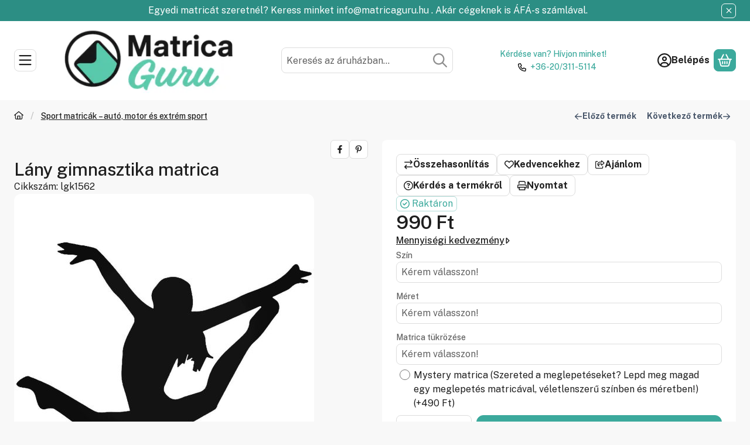

--- FILE ---
content_type: image/svg+xml
request_url: https://matricaguru.hu/!common_design/own/image/logo/svg_dark/logo_partner_frame_arcedula_hu.svg
body_size: 13093
content:
<svg viewBox="0 0 154 24" fill="none" xmlns="http://www.w3.org/2000/svg">
<g clip-path="url(#clip0_283_3211)">
<path d="M73.7598 19.5426C73.8817 19.8169 73.9427 20.0607 73.9427 20.2741C73.9427 20.7007 73.7674 21.0664 73.417 21.3712C73.0817 21.6607 72.6932 21.8055 72.2513 21.8055C71.9617 21.8055 71.6874 21.7293 71.4284 21.5769C71.1693 21.4093 70.9713 21.1655 70.8341 20.8455L69.6227 18.1483H61.8741L60.6627 20.8455C60.5255 21.1655 60.3274 21.4093 60.0684 21.5769C59.8216 21.7302 59.536 21.8095 59.2455 21.8055C58.8103 21.8068 58.3888 21.6528 58.057 21.3712C57.7065 21.0664 57.5312 20.7007 57.5312 20.2741C57.5312 20.0607 57.5922 19.8169 57.7141 19.5426L63.8855 6.58263C64.0532 6.21691 64.3046 5.94263 64.6398 5.75977C64.9751 5.56167 65.3332 5.46263 65.7141 5.46263C66.1103 5.46263 66.476 5.56167 66.8112 5.75977C67.1465 5.95786 67.4055 6.23215 67.5884 6.58263L73.7598 19.5426ZM63.0855 15.4512H68.4113L65.7598 9.50834L63.0855 15.4512ZM66.1255 4.2512C65.9899 4.31518 65.8412 4.34649 65.6912 4.34263C65.4824 4.34404 65.2798 4.27112 65.1198 4.13691C65.0478 4.06961 64.9903 3.98821 64.951 3.89778C64.9116 3.80735 64.8913 3.70981 64.8912 3.6112C64.8912 3.4131 64.9903 3.21501 65.1884 3.01691L67.1541 1.07405C67.5046 0.723578 67.8779 0.54834 68.2741 0.54834C68.6093 0.54834 68.8989 0.677864 69.1427 0.936911C69.4017 1.18072 69.5312 1.47024 69.5312 1.80548C69.5312 2.03405 69.4551 2.25501 69.3027 2.46834C69.1503 2.68167 68.9217 2.86453 68.617 3.01691L66.1255 4.2512ZM82.5598 10.2626C83.017 10.2322 83.3751 10.3388 83.6341 10.5826C83.9084 10.8112 84.0455 11.1617 84.0455 11.6341C84.0455 12.1369 83.9236 12.5102 83.6798 12.7541C83.4352 12.9979 83.001 13.1502 82.377 13.2112L81.6913 13.2798C80.8532 13.3712 80.2436 13.6455 79.8627 14.1026C79.497 14.5598 79.3141 15.1464 79.3141 15.8626V20.2283C79.3141 20.7617 79.1465 21.1655 78.8112 21.4398C78.4912 21.7141 78.0874 21.8512 77.5998 21.8512C77.097 21.8512 76.6779 21.7141 76.3427 21.4398C76.0227 21.1655 75.8627 20.7617 75.8627 20.2283V11.8398C75.8627 11.3369 76.0303 10.9483 76.3655 10.6741C76.7076 10.3973 77.1371 10.2515 77.577 10.2626C78.0341 10.2626 78.4151 10.3998 78.7198 10.6741C79.0246 10.9331 79.177 11.2988 79.177 11.7712V12.3883C79.4512 11.7331 79.8627 11.2302 80.4112 10.8798C80.9622 10.5334 81.5905 10.3292 82.2398 10.2855L82.5598 10.2626ZM90.2307 21.8969C89.0726 21.8969 88.0592 21.6607 87.1907 21.1883C86.3221 20.716 85.6516 20.0455 85.1792 19.1769C84.7221 18.3083 84.4935 17.2874 84.4935 16.1141C84.4935 14.9407 84.7373 13.9122 85.225 13.0283C85.7103 12.1465 86.4407 11.424 87.3278 10.9483C88.2269 10.4607 89.2631 10.2169 90.4364 10.2169C91.0545 10.2179 91.6696 10.3025 92.265 10.4683C92.853 10.6211 93.4153 10.8599 93.9335 11.1769C94.4059 11.4664 94.6421 11.8931 94.6421 12.4569C94.6421 12.8531 94.5507 13.1807 94.3678 13.4398C94.2853 13.5561 94.1754 13.6503 94.0478 13.7141C93.9203 13.7779 93.779 13.8093 93.6364 13.8055C93.4383 13.8055 93.2478 13.775 93.065 13.7141C92.8973 13.6379 92.6688 13.5312 92.3792 13.3941C92.0991 13.2446 91.8088 13.1147 91.5107 13.0055C91.2669 12.9141 90.985 12.8683 90.665 12.8683C89.8116 12.8683 89.1564 13.1426 88.6992 13.6912C88.2573 14.2245 88.0364 15.0093 88.0364 16.0455C88.0364 17.0817 88.2573 17.8741 88.6992 18.4226C89.1564 18.9712 89.8116 19.2455 90.665 19.2455C90.985 19.2455 91.2669 19.2074 91.5107 19.1312C91.7545 19.0398 92.0516 18.9026 92.4021 18.7198C92.6916 18.5826 92.9202 18.4836 93.0878 18.4226C93.2547 18.3464 93.4375 18.3083 93.6364 18.3083C93.9259 18.3083 94.1621 18.4379 94.345 18.6969C94.5431 18.956 94.6421 19.2836 94.6421 19.6798C94.6421 20.2436 94.4059 20.6626 93.9335 20.9369C93.4459 21.2417 92.8821 21.4779 92.2421 21.6455C91.6021 21.8131 90.9316 21.8969 90.2307 21.8969ZM105.57 18.3769C105.713 18.3731 105.854 18.4045 105.982 18.4683C106.109 18.5321 106.219 18.6263 106.302 18.7426C106.5 18.9864 106.599 19.2988 106.599 19.6798C106.599 19.9388 106.522 20.1826 106.37 20.4112C106.218 20.6245 106.004 20.8074 105.73 20.9598C105.212 21.2341 104.61 21.4626 103.924 21.6455C103.239 21.8131 102.606 21.8969 102.027 21.8969C100.808 21.8969 99.7415 21.6607 98.8272 21.1883C97.9506 20.7378 97.2269 20.0379 96.7472 19.1769C96.2596 18.2931 96.0158 17.2569 96.0158 16.0683C96.0158 14.9255 96.252 13.9122 96.7244 13.0283C97.1731 12.1714 97.8544 11.4584 98.6901 10.9712C99.5282 10.4683 100.481 10.2169 101.547 10.2169C102.569 10.2169 103.46 10.4455 104.222 10.9026C104.999 11.3445 105.601 11.9845 106.027 12.8226C106.454 13.6455 106.667 14.6131 106.667 15.7255C106.667 16.0607 106.583 16.3198 106.416 16.5026C106.263 16.6702 106.042 16.7541 105.753 16.7541H99.353C99.4604 17.6531 99.7347 18.3083 100.176 18.7198C100.618 19.116 101.25 19.3141 102.073 19.3141C102.475 19.3191 102.875 19.2652 103.262 19.1541C103.612 19.0474 104.001 18.9026 104.427 18.7198C104.641 18.6283 104.846 18.5522 105.044 18.4912C105.242 18.415 105.418 18.3769 105.57 18.3769ZM101.639 12.5941C100.983 12.5941 100.458 12.8074 100.062 13.2341C99.6653 13.6455 99.4291 14.2474 99.353 15.0398H103.764C103.719 14.2322 103.513 13.6226 103.147 13.2112C102.798 12.7998 102.295 12.5941 101.639 12.5941ZM102.21 8.93691C102.04 9.06948 101.831 9.14185 101.616 9.14263C101.501 9.14537 101.387 9.12446 101.281 9.08121C101.175 9.03795 101.079 8.97326 100.999 8.8912C100.918 8.81503 100.854 8.72285 100.81 8.62053C100.767 8.51821 100.746 8.408 100.747 8.29691C100.747 8.09882 100.816 7.90072 100.953 7.70263L102.919 5.07405C103.3 4.55596 103.758 4.29691 104.29 4.29691C104.671 4.29691 105.006 4.43405 105.296 4.70834C105.585 4.98263 105.73 5.30263 105.73 5.66834C105.73 6.12548 105.486 6.53691 104.999 6.90263L102.21 8.93691ZM118.558 5.48548C119.091 5.48548 119.518 5.63024 119.838 5.91977C120.173 6.20929 120.34 6.59024 120.34 7.06263V20.2283C120.34 20.716 120.18 21.1122 119.86 21.4169C119.556 21.7064 119.145 21.8512 118.626 21.8512C118.108 21.8512 117.689 21.7064 117.369 21.4169C117.064 21.1122 116.912 20.716 116.912 20.2283V20.0455C116.573 20.6307 116.073 21.1066 115.472 21.4169C114.862 21.7369 114.169 21.8969 113.392 21.8969C112.432 21.8969 111.571 21.6531 110.809 21.1655C110.062 20.6626 109.476 19.9693 109.049 19.0855C108.638 18.1864 108.432 17.1579 108.432 15.9998C108.432 14.8417 108.638 13.8283 109.049 12.9598C109.476 12.076 110.062 11.3979 110.809 10.9255C111.556 10.4531 112.417 10.2169 113.392 10.2169C114.154 10.2169 114.839 10.3769 115.449 10.6969C116.074 11.0169 116.554 11.4664 116.889 12.0455V6.99405C116.889 6.53691 117.041 6.1712 117.346 5.89691C117.651 5.62263 118.055 5.48548 118.558 5.48548ZM114.398 19.2683C115.205 19.2683 115.822 18.9941 116.249 18.4455C116.691 17.8817 116.912 17.0817 116.912 16.0455C116.912 15.0093 116.691 14.2169 116.249 13.6683C115.822 13.1198 115.205 12.8455 114.398 12.8455C113.59 12.8455 112.965 13.1198 112.523 13.6683C112.081 14.2017 111.86 14.9788 111.86 15.9998C111.86 17.036 112.081 17.8436 112.523 18.4226C112.965 18.9864 113.59 19.2683 114.398 19.2683ZM132.302 10.2626C132.835 10.2626 133.254 10.4074 133.559 10.6969C133.879 10.9864 134.039 11.3826 134.039 11.8855V20.2741C134.039 20.7464 133.871 21.1274 133.536 21.4169C133.216 21.7064 132.797 21.8512 132.279 21.8512C131.791 21.8512 131.402 21.7141 131.113 21.4398C130.823 21.1655 130.679 20.7998 130.679 20.3426V20.1141C130.345 20.6761 129.863 21.1349 129.284 21.4398C128.721 21.7445 128.081 21.8969 127.364 21.8969C125.947 21.8969 124.888 21.5083 124.187 20.7312C123.502 19.9388 123.159 18.7502 123.159 17.1655V11.8855C123.159 11.3826 123.311 10.9864 123.616 10.6969C123.936 10.4074 124.362 10.2626 124.896 10.2626C125.429 10.2626 125.848 10.4074 126.153 10.6969C126.458 10.9864 126.61 11.3826 126.61 11.8855V17.2341C126.61 17.9045 126.747 18.3998 127.022 18.7198C127.311 19.0398 127.745 19.1998 128.324 19.1998C128.995 19.1998 129.536 18.9712 129.947 18.5141C130.374 18.0569 130.587 17.455 130.587 16.7083V11.8855C130.587 11.3826 130.74 10.9864 131.044 10.6969C131.349 10.4074 131.768 10.2626 132.302 10.2626ZM138.652 21.8512C138.15 21.8512 137.73 21.7141 137.395 21.4398C137.075 21.1655 136.915 20.7617 136.915 20.2283V7.10834C136.915 6.57501 137.075 6.1712 137.395 5.89691C137.73 5.62263 138.15 5.48548 138.652 5.48548C139.14 5.48548 139.544 5.62263 139.864 5.89691C140.199 6.1712 140.367 6.57501 140.367 7.10834V20.2283C140.367 20.7617 140.199 21.1655 139.864 21.4398C139.544 21.7141 139.14 21.8512 138.652 21.8512ZM148.289 10.2169C149.935 10.2169 151.154 10.6207 151.946 11.4283C152.738 12.2207 153.135 13.4398 153.135 15.0855V20.2512C153.135 20.7541 152.99 21.1502 152.7 21.4398C152.411 21.7141 152.007 21.8512 151.489 21.8512C151.001 21.8512 150.605 21.7064 150.3 21.4169C150.011 21.1122 149.866 20.7236 149.866 20.2512V20.0912C149.638 20.655 149.257 21.0969 148.723 21.4169C148.19 21.7369 147.565 21.8969 146.849 21.8969C146.13 21.9062 145.418 21.7498 144.769 21.4398C144.177 21.1501 143.672 20.7084 143.306 20.1598C142.956 19.6147 142.773 18.979 142.78 18.3312C142.78 17.5083 142.986 16.8607 143.398 16.3883C143.824 15.916 144.502 15.5731 145.432 15.3598C146.361 15.1464 147.634 15.0398 149.249 15.0398H149.843V14.6283C149.843 13.9883 149.698 13.5236 149.409 13.2341C149.135 12.9445 148.67 12.7998 148.015 12.7998C147.359 12.7998 146.415 13.0283 145.18 13.4855C144.831 13.6531 144.534 13.7369 144.289 13.7369C143.954 13.7369 143.687 13.6226 143.489 13.3941C143.291 13.1502 143.192 12.8379 143.192 12.4569C143.192 12.1522 143.26 11.9007 143.398 11.7026C143.535 11.5045 143.756 11.3217 144.06 11.1541C144.594 10.8645 145.241 10.636 146.003 10.4683C146.754 10.3039 147.52 10.2196 148.289 10.2169ZM147.603 19.5198C148.274 19.5198 148.815 19.2988 149.226 18.8569C149.638 18.3998 149.843 17.8131 149.843 17.0969V16.7083H149.455C148.22 16.7083 147.352 16.8074 146.849 17.0055C146.361 17.2036 146.118 17.5617 146.118 18.0798C146.118 18.5064 146.255 18.8569 146.529 19.1312C146.818 19.3902 147.177 19.5198 147.603 19.5198Z" fill="#212529"/>
<path d="M3.52342 22.9006C3.20879 23.2288 2.77666 23.4187 2.32207 23.4283C1.86748 23.4379 1.42768 23.2666 1.09942 22.952C0.771154 22.6374 0.58132 22.2052 0.571675 21.7506C0.562031 21.296 0.733365 20.8562 1.04799 20.528L3.52342 22.9006ZM28.0686 4.18284C28.2531 4.31759 28.4089 4.48788 28.5267 4.68369C28.6445 4.87951 28.7219 5.0969 28.7545 5.32308C28.787 5.54927 28.7741 5.77968 28.7163 6.00077C28.6585 6.22186 28.5571 6.42917 28.4181 6.61051C28.279 6.79185 28.1051 6.94356 27.9066 7.05672C27.708 7.16987 27.4889 7.2422 27.262 7.26943C27.0351 7.29667 26.8051 7.27827 26.5854 7.21531C26.3657 7.15236 26.1609 7.04612 25.9828 6.90284L28.0686 4.18284ZM2.2857 21.7143L1.04799 20.528L1.05027 20.5257L1.05713 20.5188L1.0857 20.4891L1.19656 20.3726L3.14742 18.3383C4.42056 17.0137 6.14056 15.2251 7.9257 13.3748C11.4731 9.69941 15.3486 5.7097 16.4457 4.68227L18.7886 7.18513C17.7737 8.13484 13.984 12.0354 10.3931 15.7566C8.14912 18.0822 5.90911 20.4117 3.67313 22.7451L3.56113 22.8606L3.5337 22.8903L3.5257 22.8971L3.52456 22.8994L2.2857 21.7143ZM16.4457 4.68227C17.856 3.36113 19.9166 2.62055 21.9497 2.48341C23.9988 2.34398 26.264 2.79998 28.0686 4.18284L25.9828 6.90284C24.9908 6.14398 23.6091 5.80684 22.1817 5.90398C20.7371 6.00113 19.4914 6.52684 18.7897 7.18398L16.4457 4.68227Z" fill="#FFC233"/>
<path d="M14.0225 22.9006C13.7078 23.2291 13.2756 23.4192 12.8208 23.4291C12.366 23.439 11.9259 23.2677 11.5973 22.9531C11.2687 22.6385 11.0786 22.2062 11.0688 21.7514C11.0589 21.2966 11.2301 20.8565 11.5447 20.528L14.0225 22.9006ZM33.987 22.9371C33.6603 23.2419 33.2275 23.407 32.7809 23.3974C32.3342 23.3878 31.9089 23.2041 31.5956 22.8856C31.2823 22.5671 31.1058 22.1389 31.1035 21.6921C31.1013 21.2453 31.2735 20.8153 31.5836 20.4937L33.987 22.9371ZM12.7836 21.7143L11.5447 20.528L11.5482 20.5257L11.555 20.5188L11.5836 20.4891L11.6945 20.3726L12.1173 19.9303C14.2157 17.7415 16.3178 15.5564 18.4236 13.3748C21.971 9.69941 25.8465 5.7097 26.9436 4.68227L29.2865 7.18513C28.2716 8.13484 24.4807 12.0354 20.891 15.7566C18.7885 17.9357 16.6895 20.1182 14.5939 22.304L14.171 22.7451L14.059 22.8606L14.0305 22.8903L14.0236 22.8971L14.0225 22.9006L12.7836 21.7143ZM26.9436 4.68227C28.3539 3.36113 30.4145 2.62055 32.4476 2.48341C34.4956 2.34398 36.7619 2.80113 38.5653 4.18398L36.4785 6.90284C35.4876 6.14398 34.1059 5.8057 32.6785 5.90284C31.2339 5.99998 29.9893 6.5257 29.2865 7.18284L26.9436 4.68227ZM38.5653 4.18398C40.4407 5.6217 41.5756 7.87884 41.9585 10.0468C42.3345 12.1737 42.051 14.648 40.4956 16.328L37.9813 13.9988C38.5299 13.4057 38.8567 12.1943 38.5825 10.6434C38.315 9.13255 37.5379 7.71655 36.4796 6.90513L38.5653 4.18398ZM40.4967 16.328C39.4202 17.4914 37.7859 19.1497 36.4362 20.5017C35.687 21.2527 34.935 22.0009 34.1802 22.7463L34.0373 22.8868L34.0007 22.9234L33.9905 22.9337L33.9882 22.936L32.7836 21.7143L31.5825 20.4914L31.5847 20.4891L31.5939 20.48L31.6305 20.4446L31.771 20.3063C32.52 19.568 33.2656 18.8263 34.0076 18.0811C35.3585 16.7268 36.9516 15.1097 37.979 13.9988L40.4967 16.328Z" fill="#FFC233"/>
<path d="M32.2242 14.7152C30.7213 14.7152 29.503 13.4969 29.503 11.9941C29.503 10.4912 30.7213 9.27295 32.2242 9.27295C33.727 9.27295 34.9453 10.4912 34.9453 11.9941C34.9453 13.4969 33.727 14.7152 32.2242 14.7152Z" fill="#FFC233"/>
</g>
<defs>
<clipPath id="clip0_283_3211">
<rect width="154" height="24" fill="white"/>
</clipPath>
</defs>
</svg>
